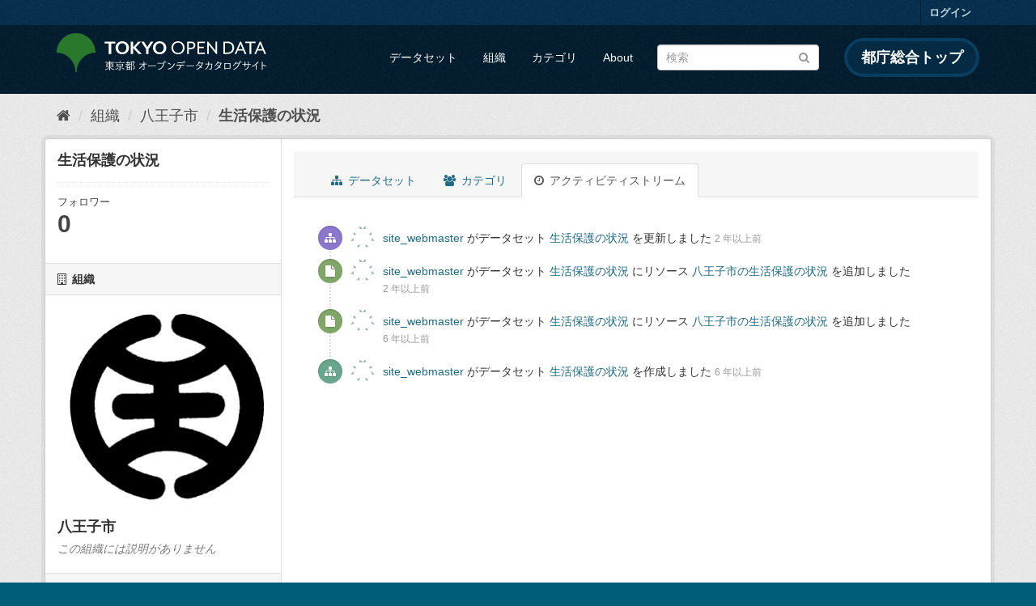

--- FILE ---
content_type: text/html; charset=utf-8
request_url: https://catalog.data.metro.tokyo.lg.jp/dataset/activity/t132012d0000000073
body_size: 6181
content:
<!DOCTYPE html>
<!--[if IE 9]> <html lang="ja" class="ie9"> <![endif]-->
<!--[if gt IE 8]><!--> <html lang="ja"> <!--<![endif]-->
  <head>
    <link rel="stylesheet" type="text/css" href="/fanstatic/vendor/:version:2023-06-02T01:54:07.62/select2/select2.min.css" />
<link rel="stylesheet" type="text/css" href="/fanstatic/css/:version:2023-06-02T01:54:07.58/main.min.css" />
<link rel="stylesheet" type="text/css" href="/fanstatic/vendor/:version:2023-06-02T01:54:07.62/font-awesome/css/font-awesome.min.css" />
<link rel="stylesheet" type="text/css" href="/fanstatic/tokyo_od_theme/:version:2026-01-28T01:39:15.47/:bundle:jquery-ui.css;daterangepicker.css;tokyo_od_theme.css" />

    <meta charset="utf-8" />
      <meta name="generator" content="ckan 2.8.12" />
      <meta name="viewport" content="width=device-width, initial-scale=1.0">
    <title>アクティビティストリーム - 生活保護の状況 - データセット - 東京都オープンデータカタログサイト</title>

    
    
  <link rel="shortcut icon" href="/tokyo_od_theme/favicon.ico" />
    
  
    <script type="text/javascript">
  (function(i,s,o,g,r,a,m){i['GoogleAnalyticsObject']=r;i[r]=i[r]||function(){
  (i[r].q=i[r].q||[]).push(arguments)},i[r].l=1*new Date();a=s.createElement(o),
  m=s.getElementsByTagName(o)[0];a.async=1;a.src=g;m.parentNode.insertBefore(a,m)
  })(window,document,'script','//www.google-analytics.com/analytics.js','ga');

  ga('create', 'UA-151340803-1', 'auto', {});
     
  ga('set', 'anonymizeIp', true);
  ga('send', 'pageview');
</script>
  

  
      
    
  
  
  


    
      
      
    
  
  <meta property="og:title" content="生活保護の状況 - 東京都オープンデータカタログサイト">
  <meta property="og:description" content="【八王子市】福祉関連オープンデータ一覧">

    
  </head>

  
  <body data-site-root="https://catalog.data.metro.tokyo.lg.jp/" data-locale-root="https://catalog.data.metro.tokyo.lg.jp/" >

    
<!-- Google Tag Manager (noscript) -->
<noscript><iframe src="https://www.googletagmanager.com/ns.html?id=GTM-W6KNVCT"
                  height="0" width="0" style="display:none;visibility:hidden" title="Google Tag Manager (noscript)"></iframe></noscript>
<!-- End Google Tag Manager (noscript) -->

    <div class="sr-only sr-only-focusable"><a href="#content">スキップして内容へ</a></div>
  


  
     
<header class="account-masthead">
  <div class="container">
     
    <nav class="account not-authed">
      <ul class="list-unstyled">
        
        <li><a href="/user/login">ログイン</a></li>
         
      </ul>
    </nav>
     
  </div>
</header>

<header class="navbar navbar-static-top masthead">
    
  <div class="container">
    <div class="navbar-right">
      <button data-target="#main-navigation-toggle" data-toggle="collapse" class="navbar-toggle collapsed" type="button">
        <span class="fa fa-bars"></span>
      </button>
    </div>
    <hgroup class="header-image navbar-left">
       
<a class="logo" href="https://portal.data.metro.tokyo.lg.jp"><img src="/tokyo_od_theme/images/tokyo-od-logo.png" alt="東京都オープンデータカタログサイト" title="東京都オープンデータカタログサイト" /></a>
 
    </hgroup>

    <div class="collapse navbar-collapse" id="main-navigation-toggle">
      
      <nav class="section navigation">
        <ul class="nav nav-pills">
           <li><a href="/dataset">データセット</a></li><li><a href="/organization">組織</a></li><li><a href="/group">カテゴリ</a></li><li><a href="/about">About</a></li> 
        </ul>
      </nav>
       
<form class="section site-search simple-input" action="/dataset" method="get">
  <div class="field">
    <label for="field-sitewide-search">データセットを検索</label>
    <input id="field-sitewide-search" type="text" class="form-control" name="q" placeholder="検索" />
    <button class="btn-search" type="submit"><i class="fa fa-search"></i></button>
  </div>
</form>
<a href="https://www.metro.tokyo.lg.jp/" target="_blank" title="都庁総合トップを新規ウィンドウで開きます" class="metro-tokyo">
  都庁総合トップ
</a>

    </div>
  </div>
</header>

  
    <div role="main">
      <div id="content" class="container">
        
          
            <div class="flash-messages">
              
                
              
            </div>
          

          
            <div class="toolbar">
              
  
    <ol class="breadcrumb">
      
<li class="home"><a href="/" title="ホーム"><i class="fa fa-home"></i><span> ホーム</span></a></li>
      
  
    
    
      
      
      <li><a href="/organization">組織</a></li>
      <li><a href="/organization/t132012">八王子市</a></li>
    
    <li class="active"><a href="/dataset/t132012d0000000073">生活保護の状況</a></li>
  

    </ol>
  

            </div>
          

          <div class="row wrapper">
            
            
            

            
              <aside class="secondary col-sm-3">
                
                

  

  
    

  
    <section class="module module-narrow">
      <div class="module context-info">
        <div class="module-content">
          
            
              <h1 class="heading">生活保護の状況</h1>
            
            
              
              <div class="nums">
                <dl>
                  <dt>フォロワー</dt>
                  <dd data-module="followers-counter" data-module-id="dd8a9d87-9768-462a-b345-ba9d969066f4" data-module-num_followers="0"><span>0</span></dd>
                </dl>
              </div>
            
            
              
                <div class="follow_button">
                  
                </div>
              
            
          
        </div>
      </div>
    </section>
  

  

  
    
      
      




  
  <div class="module module-narrow module-shallow context-info">
    
      <h2 class="module-heading"><i class="fa fa-building-o"></i> 組織</h2>
    
    <section class="module-content">
      
      
        <div class="image">
          <a href="/organization/t132012">
            <img src="https://catalog.data.metro.tokyo.lg.jp/tokyo_od_theme/images/organization/t132012.jpg" width="200" alt="t132012" />
          </a>
        </div>
      
      
      <h1 class="heading">八王子市
        
      </h1>
      
      
      
        <p class="empty">この組織には説明がありません</p>
      
      
      
      
    </section>
  </div>
  
    
  

  
    

  <section class="module module-narrow social">
    
      <h2 class="module-heading"><i class="fa fa-share-square-o"></i> ソーシャル</h2>
    
    
      <ul class="nav nav-simple">
        <li class="nav-item"><a href="https://twitter.com/share?url=https://catalog.data.metro.tokyo.lg.jp/dataset/activity/t132012d0000000073" target="_blank"><i class="fa fa-twitter-square"></i> Twitter</a></li>
        <li class="nav-item"><a href="https://www.facebook.com/sharer.php?u=https://catalog.data.metro.tokyo.lg.jp/dataset/activity/t132012d0000000073" target="_blank"><i class="fa fa-facebook-square"></i> Facebook</a></li>
      </ul>
    
  </section>

  

  
    


  
    
      
        <section class="module module-narrow module-shallow license">
          
            <h2 class="module-heading"><i class="fa fa-lock"></i> ライセンス</h2>
          
          
            <p class="module-content">
              
                
  
    <a href="https://creativecommons.org/licenses/by/4.0/deed.ja" rel="dc:rights">クリエイティブ・コモンズ 表示（CC BY）</a>
  

                
                  <a href="http://opendefinition.org/okd/" title="このデータセットはオープンデフィニションを満たしています。">
                      <img class="open-data" src="/base/images/od_80x15_blue.png" alt="[Open Data]" />
                  </a>
                
              
            </p>
          
        </section>
      
    
  

  


              </aside>
            

            
              <div class="primary col-sm-9 col-xs-12">
                
                
                  <article class="module">
                    
                      <header class="module-content page-header">
                        
                        <ul class="nav nav-tabs">
                          
  <li><a href="/dataset/t132012d0000000073"><i class="fa fa-sitemap"></i> データセット</a></li>
  <li><a href="/dataset/groups/t132012d0000000073"><i class="fa fa-users"></i> カテゴリ</a></li>
  <li class="active"><a href="/dataset/activity/t132012d0000000073"><i class="fa fa-clock-o"></i> アクティビティストリーム</a></li>

                        </ul>
                      </header>
                    
                    <div class="module-content">
                      
                      
  <h1 class="hide-heading">アクティビティストリーム</h1>
  
    



  
    <ul class="activity" data-module="activity-stream" data-module-more="False" data-module-context="package" data-module-id="dd8a9d87-9768-462a-b345-ba9d969066f4" data-module-offset="0">
      
        
        
          
            <li class="item changed-package">
  
  <i class="fa icon fa-sitemap"></i>
  <p>
    <span class="actor"><img src="//gravatar.com/avatar/5de70f2da73d07690079c23f5282bfe6?s=30&amp;d=identicon"
        class="gravatar" width="30" height="30" alt="Gravatar" /> <a href="/user/site_webmaster">site_webmaster</a></span> がデータセット <span><a href="/dataset/t132012d0000000073">生活保護の状況</a></span> を更新しました
    <span class="date" title="1月 6, 2024, 12:47 (UTC)">2 年以上前</span>
  </p>
</li>
          
        
          
            <li class="item new-resource">
  
  <i class="fa icon fa-file"></i>
  <p>
    <span class="actor"><img src="//gravatar.com/avatar/5de70f2da73d07690079c23f5282bfe6?s=30&amp;d=identicon"
        class="gravatar" width="30" height="30" alt="Gravatar" /> <a href="/user/site_webmaster">site_webmaster</a></span> がデータセット <span><a href="/dataset/t132012d0000000073">生活保護の状況</a></span> にリソース <a href="/dataset/dd8a9d87-9768-462a-b345-ba9d969066f4/resource/3cb48b79-cb49-4973-a9e8-78cde28609b3">八王子市の生活保護の状況</a> を追加しました
    <span class="date" title="12月 22, 2023, 06:15 (UTC)">2 年以上前</span>
  </p>
</li>
          
        
          
            <li class="item new-resource">
  
  <i class="fa icon fa-file"></i>
  <p>
    <span class="actor"><img src="//gravatar.com/avatar/5de70f2da73d07690079c23f5282bfe6?s=30&amp;d=identicon"
        class="gravatar" width="30" height="30" alt="Gravatar" /> <a href="/user/site_webmaster">site_webmaster</a></span> がデータセット <span><a href="/dataset/t132012d0000000073">生活保護の状況</a></span> にリソース <a href="/dataset/dd8a9d87-9768-462a-b345-ba9d969066f4/resource/407e3678-effe-4e73-8a14-b972f20baa39">八王子市の生活保護の状況</a> を追加しました
    <span class="date" title="11月 1, 2019, 09:21 (UTC)">6 年以上前</span>
  </p>
</li>
          
        
          
            <li class="item new-package">
  
  <i class="fa icon fa-sitemap"></i>
  <p>
    <span class="actor"><img src="//gravatar.com/avatar/5de70f2da73d07690079c23f5282bfe6?s=30&amp;d=identicon"
        class="gravatar" width="30" height="30" alt="Gravatar" /> <a href="/user/site_webmaster">site_webmaster</a></span> がデータセット <span><a href="/dataset/t132012d0000000073">生活保護の状況</a></span> を作成しました
    <span class="date" title="11月 1, 2019, 04:58 (UTC)">6 年以上前</span>
  </p>
</li>
          
        
        
      
    </ul>
  

  

                    </div>
                  </article>
                
              </div>
            
          </div>
        
      </div>
    </div>
  
    <footer class="site-footer">
  <div class="container">
    

    <div class="row">
      <div class="col-md-8 footer-links">
        
          <ul class="list-unstyled">
            
              <li><a href="/about">About 東京都オープンデータカタログサイト</a></li>
            
          </ul>
          <ul class="list-unstyled">
            
              
              <li><a href="http://docs.ckan.org/en/2.8/api/">CKAN API</a></li>
              <li><a href="http://www.ckan.org/">CKANアソシエーション</a></li>
              <li><a href="http://www.opendefinition.org/okd/"><img src="/base/images/od_80x15_blue.png" alt="Open Data"></a></li>
            
          </ul>
        
      </div>
      <div class="col-md-4 attribution">
        
          <p><strong>Powered by</strong> <a class="hide-text ckan-footer-logo" href="http://ckan.org">CKAN</a></p>
        
        
          
<form class="form-inline form-select lang-select" action="/util/redirect" data-module="select-switch" method="POST">
  <label for="field-lang-select">言語</label>
  <select id="field-lang-select" name="url" data-module="autocomplete" data-module-dropdown-class="lang-dropdown" data-module-container-class="lang-container">
    
      <option value="/ja/dataset/activity/t132012d0000000073" selected="selected">
        日本語
      </option>
    
      <option value="/en/dataset/activity/t132012d0000000073" >
        English
      </option>
    
      <option value="/pt_BR/dataset/activity/t132012d0000000073" >
        português (Brasil)
      </option>
    
      <option value="/it/dataset/activity/t132012d0000000073" >
        italiano
      </option>
    
      <option value="/cs_CZ/dataset/activity/t132012d0000000073" >
        čeština (Česká republika)
      </option>
    
      <option value="/ca/dataset/activity/t132012d0000000073" >
        català
      </option>
    
      <option value="/es/dataset/activity/t132012d0000000073" >
        español
      </option>
    
      <option value="/fr/dataset/activity/t132012d0000000073" >
        français
      </option>
    
      <option value="/el/dataset/activity/t132012d0000000073" >
        Ελληνικά
      </option>
    
      <option value="/sv/dataset/activity/t132012d0000000073" >
        svenska
      </option>
    
      <option value="/sr/dataset/activity/t132012d0000000073" >
        српски
      </option>
    
      <option value="/no/dataset/activity/t132012d0000000073" >
        norsk bokmål (Norge)
      </option>
    
      <option value="/sk/dataset/activity/t132012d0000000073" >
        slovenčina
      </option>
    
      <option value="/fi/dataset/activity/t132012d0000000073" >
        suomi
      </option>
    
      <option value="/ru/dataset/activity/t132012d0000000073" >
        русский
      </option>
    
      <option value="/de/dataset/activity/t132012d0000000073" >
        Deutsch
      </option>
    
      <option value="/pl/dataset/activity/t132012d0000000073" >
        polski
      </option>
    
      <option value="/nl/dataset/activity/t132012d0000000073" >
        Nederlands
      </option>
    
      <option value="/bg/dataset/activity/t132012d0000000073" >
        български
      </option>
    
      <option value="/ko_KR/dataset/activity/t132012d0000000073" >
        한국어 (대한민국)
      </option>
    
      <option value="/hu/dataset/activity/t132012d0000000073" >
        magyar
      </option>
    
      <option value="/sl/dataset/activity/t132012d0000000073" >
        slovenščina
      </option>
    
      <option value="/lv/dataset/activity/t132012d0000000073" >
        latviešu
      </option>
    
      <option value="/am/dataset/activity/t132012d0000000073" >
        አማርኛ
      </option>
    
      <option value="/ne/dataset/activity/t132012d0000000073" >
        नेपाली
      </option>
    
      <option value="/pt_PT/dataset/activity/t132012d0000000073" >
        português (Portugal)
      </option>
    
      <option value="/uk_UA/dataset/activity/t132012d0000000073" >
        українська (Україна)
      </option>
    
      <option value="/he/dataset/activity/t132012d0000000073" >
        עברית
      </option>
    
      <option value="/gl/dataset/activity/t132012d0000000073" >
        galego
      </option>
    
      <option value="/eu/dataset/activity/t132012d0000000073" >
        euskara
      </option>
    
      <option value="/uk/dataset/activity/t132012d0000000073" >
        українська
      </option>
    
      <option value="/en_AU/dataset/activity/t132012d0000000073" >
        English (Australia)
      </option>
    
      <option value="/mk/dataset/activity/t132012d0000000073" >
        македонски
      </option>
    
      <option value="/hr/dataset/activity/t132012d0000000073" >
        hrvatski
      </option>
    
      <option value="/vi/dataset/activity/t132012d0000000073" >
        Tiếng Việt
      </option>
    
      <option value="/tl/dataset/activity/t132012d0000000073" >
        Filipino (Pilipinas)
      </option>
    
      <option value="/id/dataset/activity/t132012d0000000073" >
        Indonesia
      </option>
    
      <option value="/ar/dataset/activity/t132012d0000000073" >
        العربية
      </option>
    
      <option value="/fa_IR/dataset/activity/t132012d0000000073" >
        فارسی (ایران)
      </option>
    
      <option value="/lt/dataset/activity/t132012d0000000073" >
        lietuvių
      </option>
    
      <option value="/tr/dataset/activity/t132012d0000000073" >
        Türkçe
      </option>
    
      <option value="/zh_Hans_CN/dataset/activity/t132012d0000000073" >
        中文 (简体, 中国)
      </option>
    
      <option value="/km/dataset/activity/t132012d0000000073" >
        ខ្មែរ
      </option>
    
      <option value="/zh_Hant_TW/dataset/activity/t132012d0000000073" >
        中文 (繁體, 台灣)
      </option>
    
      <option value="/sq/dataset/activity/t132012d0000000073" >
        shqip
      </option>
    
      <option value="/ro/dataset/activity/t132012d0000000073" >
        română
      </option>
    
      <option value="/sr_Latn/dataset/activity/t132012d0000000073" >
        srpski (latinica)
      </option>
    
      <option value="/is/dataset/activity/t132012d0000000073" >
        íslenska
      </option>
    
      <option value="/th/dataset/activity/t132012d0000000073" >
        ไทย
      </option>
    
      <option value="/da_DK/dataset/activity/t132012d0000000073" >
        dansk (Danmark)
      </option>
    
      <option value="/mn_MN/dataset/activity/t132012d0000000073" >
        монгол (Монгол)
      </option>
    
      <option value="/es_AR/dataset/activity/t132012d0000000073" >
        español (Argentina)
      </option>
    
  </select>
  <button class="btn btn-default js-hide" type="submit">Go</button>
</form>
        
      </div>
    </div>
    


  </div>

  
    
  
</footer>
  
    
    
    
      
    
  
  
  
    
  
  
  
  
  
  
  <!-- Google Tag Manager -->
  <script>(function(w,d,s,l,i){w[l]=w[l]||[];w[l].push({'gtm.start':
  new Date().getTime(),event:'gtm.js'});var f=d.getElementsByTagName(s)[0],
  j=d.createElement(s),dl=l!='dataLayer'?'&l='+l:'';j.async=true;j.src=
  'https://www.googletagmanager.com/gtm.js?id='+i+dl;f.parentNode.insertBefore(j,f);
  })(window,document,'script','dataLayer','GTM-W6KNVCT');</script>
  <!-- End Google Tag Manager -->

  
    
    <div class="js-hide" data-module="google-analytics"
      data-module-googleanalytics_resource_prefix="">
    </div>
  


      
  <script>document.getElementsByTagName('html')[0].className += ' js';</script>
<script type="text/javascript" src="/fanstatic/vendor/:version:2023-06-02T01:54:07.62/jquery.min.js"></script>
<script type="text/javascript" src="/fanstatic/vendor/:version:2023-06-02T01:54:07.62/:bundle:bootstrap/js/bootstrap.min.js;jed.min.js;moment-with-locales.min.js;select2/select2.min.js;qs.js"></script>
<script type="text/javascript" src="/fanstatic/base/:version:2023-06-02T01:54:07.59/:bundle:plugins/jquery.inherit.min.js;plugins/jquery.proxy-all.min.js;plugins/jquery.url-helpers.min.js;plugins/jquery.date-helpers.min.js;plugins/jquery.slug.min.js;plugins/jquery.slug-preview.min.js;plugins/jquery.truncator.min.js;plugins/jquery.masonry.min.js;plugins/jquery.form-warning.min.js;plugins/jquery.images-loaded.min.js;sandbox.min.js;module.min.js;pubsub.min.js;client.min.js;notify.min.js;i18n.min.js;main.min.js;modules/select-switch.min.js;modules/slug-preview.min.js;modules/basic-form.min.js;modules/confirm-action.min.js;modules/api-info.min.js;modules/autocomplete.min.js;modules/custom-fields.min.js;modules/data-viewer.min.js;modules/table-selectable-rows.min.js;modules/resource-form.min.js;modules/resource-upload-field.min.js;modules/resource-reorder.min.js;modules/resource-view-reorder.min.js;modules/follow.min.js;modules/activity-stream.min.js;modules/dashboard.min.js;modules/resource-view-embed.min.js;view-filters.min.js;modules/resource-view-filters-form.min.js;modules/resource-view-filters.min.js;modules/table-toggle-more.min.js;modules/dataset-visibility.min.js;modules/media-grid.min.js;modules/image-upload.min.js;modules/followers-counter.min.js"></script>
<script type="text/javascript" src="/fanstatic/base/:version:2023-06-02T01:54:07.59/tracking.min.js"></script>
<script type="text/javascript" src="/fanstatic/ckanext-googleanalytics/:version:2019-11-01T07:09:48.01/googleanalytics_event_tracking.js"></script>
<script type="text/javascript" src="/fanstatic/tokyo_od_theme/:version:2026-01-28T01:39:15.47/:bundle:jquery-ui.js;js.cookie.js;daterangepicker.js;tokyo_od_theme.js;survey.js;modal.js"></script></body>
</html>